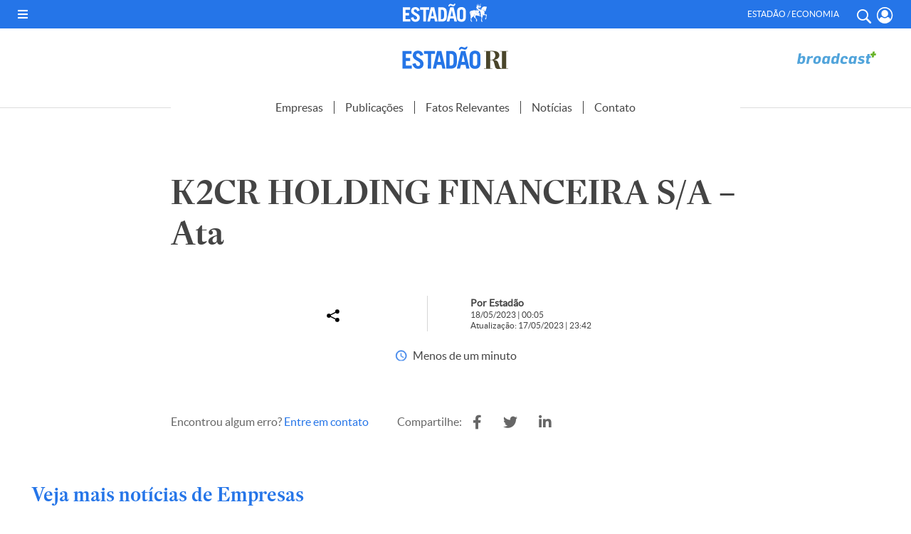

--- FILE ---
content_type: application/javascript; charset=utf-8
request_url: https://fundingchoicesmessages.google.com/f/AGSKWxW0Fp9A9L3xdcZjLXThApD20NwL6h-zb86qqSYUkc7hFwqtOfiPDv2abkl8YNPQ3U7e1oMJM0HRcvm8InxRC0ded9HXW4GWDB5NqvqsBqrYSaWR8W4RH7xKjQgT-lS-03tz3Ix8tzXWah_rd6VDPXZlTYdcR8xzpn4oJ5M7fJK__00_mp48J_bfxted/__vertical_ad./ad-300x254./bdcustomadsense-_160x400./adxv.
body_size: -1288
content:
window['edc8e37b-24f9-4a84-aba6-c776d8fadb56'] = true;

--- FILE ---
content_type: application/javascript; charset=utf-8
request_url: https://estadaori.estadao.com.br/wp-content/themes/estadaori/inc/ads/assets/js/config-publicidades.min.js?ver=3.7
body_size: 3517
content:
const widthPage=window.innerWidth;let deviceType="",loadedEmail=!1;window.googletag=window.googletag||{},window.googletag.cmd=window.googletag.cmd||[],window.pbjs=window.pbjs||{},window.pbjs.que=window.pbjs.que||[];const current_url=location.href.replace("https://","").split("/");current_url.pop();const formatos_premium=["medialab1","medialab2","medialab3","medialab4","htopo-skin","flying-carpet","flying-desktop","htopo-home","vlat-esquerda","vlat-direita","selo","oop","especial"],YANDEX={bidder:"yandex",params:{placementId:"https://qajornaldocarro.estadao.com.br"==location.origin?"R-A-9283058-1":"R-A-8005210-1",cur:"USD",pageId:"https://qajornaldocarro.estadao.com.br"==location.origin?9283058:8005210,impId:1}},SEEDTAGB1={bidder:"seedtag",params:{adUnitId:"32495345",publisherId:"0792-8078-01",placement:"inBanner"}},SEEDTAGB2={bidder:"seedtag",params:{adUnitId:"32495346",publisherId:"0792-8078-01",placement:"inBanner"}},SEEDTAGB3={bidder:"seedtag",params:{adUnitId:"32495347",publisherId:"0792-8078-01",placement:"inBanner"}},SEEDTAGA1={bidder:"seedtag",params:{adUnitId:"32495341",publisherId:"0792-8078-01",placement:"inArticle"}},SEEDTAGA2={bidder:"seedtag",params:{adUnitId:"32495342",publisherId:"0792-8078-01",placement:"inArticle"}},SEEDTAGA3={bidder:"seedtag",params:{adUnitId:"32495344",publisherId:"0792-8078-01",placement:"inArticle"}},SEEDTAGSC={bidder:"seedtag",params:{adUnitId:"32495340",publisherId:"0792-8078-01",placement:"inScreen"}};deviceType=widthPage>992?"desktop":widthPage>767?"tablet":"mobile";const hmeio=(e=!1,t=!1)=>{if(e||t)switch(deviceType){case"desktop":if(!e)return[[728,90]];if(widthPage>1023&&widthPage<1401)return[[300,250]];return[[728,90],[300,250]];case"tablet":return[[728,90],[300,250]];default:if(widthPage>350)return[[300,250],[300,100],[300,50],[320,50],[300,60],[320,60]];return[[300,250],[300,100],[300,50],[300,60]]}switch(deviceType){case"desktop":return[[970,250],[970,90],[728,90]];case"tablet":return[[728,90]];default:return[[300,100],[300,50],[320,50],[300,60],[320,60],[300,250]]}},tmeio=()=>{switch(deviceType){case"desktop":case"tablet":return[[300,250]];default:return[[300,250],[300,100],[300,50],[320,50],[300,400],[320,400]]}},vmeio=()=>{switch(deviceType){case"desktop":case"tablet":return[[300,600],[300,250],[336,260],[160,600]];default:return[[300,600],[300,250],[336,260]]}},vlat_skin=()=>"desktop"===deviceType?[[250,900]]:[],vlat=()=>"desktop"===deviceType?[[120,600],[160,600]]:[],blueStudio=()=>[["fluid"]],formats={htopo(){switch(deviceType){case"desktop":return[[970,250],[970,90],[728,90]];case"tablet":return[[728,90]];default:if(widthPage>350)return[[320,100],[300,100],[320,50],[300,50]];return[[300,100],[300,50]]}},hmeio1:hmeio,hmeio2:hmeio,hmeio3:hmeio,hmeio4:hmeio,hmeio5:hmeio,hmeio6:hmeio,tmeio1:tmeio,tmeio2:tmeio,tmeio3:tmeio,tmeio4:tmeio,tmeio5:tmeio,tmeio6:tmeio,vmeio1:vmeio,vmeio2:vmeio,vmeio3:vmeio,vmeio4:vmeio,vmeio5:vmeio,vmeio6:vmeio,especial:()=>"desktop"===deviceType?[[1980,1080]]:[[420,720]],"flying-carpet":()=>"desktop"===deviceType?[]:[[300,600],[300,620]],"flying-desktop":()=>"desktop"===deviceType?[[1280,720]]:[],"htopo-home":()=>"desktop"===deviceType?[[1920,150],[1900,150],[1920,300],[1900,300],[1920,170]]:[],"htopo-skin":()=>"desktop"===deviceType?[[1920,150],[1900,150],[1900,250]]:[],selo:()=>[[88,31]],sticky(){switch(deviceType){case"desktop":return[[970,90],[728,90]];case"tablet":return[[728,90]];default:return[[300,100],[300,50],[320,100],[320,50]]}},"vlat-esquerda":vlat_skin,"vlat-direita":vlat_skin,oop:()=>[1,1],vlatd:vlat,vlate:vlat,medialab1:blueStudio,medialab2:blueStudio,medialab3:blueStudio,medialab4:blueStudio,medialab5:blueStudio,medialab6:blueStudio,medialab7:blueStudio,medialab8:blueStudio,video(e){switch(deviceType){case"desktop":if(!e||widthPage>1400)return[[640,360],[400,255]];return[[400,255]];case"tablet":return[[640,360],[400,255]];default:return[[300,250]]}}},setStylesHtopoHome=()=>{let e=document.querySelector("#htopo-home iframe");if(e){let t=e.getAttribute("height"),o=e.contentWindow.document.body.querySelector("img");o&&(o.style.width="100vw",o.style.height=(t||"150")+"px",o.style.objectFit="cover",o.style.objectPosition="center")}},openTakeover=()=>{let e=document.querySelector(".area-publi-takeover-full"),t=document.querySelector("body");t&&(t.style.transition="1s margin",t.style.marginTop="100vh"),e&&(e.style.display="block",setStylesImgTakeover())},closeTakeover=()=>{let e=document.querySelector(".area-publi-takeover-full"),t=document.querySelector("body");e&&(e.style.marginTop="-100vh",window.scrollTo(0,0),setTimeout(()=>{e.style.display="none",openHtopoTakeover()},1e3)),t&&(t.style.marginTop="0")},setStylesImgTakeover=()=>{let e=document.querySelector(".area-publi-takeover-full iframe");if(e){let t=e.contentWindow.document.body.querySelector("img");t&&(t.style.width="100vw",t.style.height="100vh",t.style.objectFit="cover",t.style.objectPosition="center")}},openHtopoTakeover=()=>{let e=document.querySelector(".area-publi-takeover-htopo"),t=document.querySelector("body");if(e){let o=document.querySelector(".navbar-default");o&&(o.style.top="150px");let i=document.querySelector(".menu-estadao-block");i&&(i.style.top="150px"),e.style.position="fixed",e.style.display="block",t.style.marginTop="150px"}},closeTakeoverTopo=()=>{let e=document.querySelector(".area-publi-takeover-htopo"),t=document.querySelector("body");if(e){e.style.marginTop="-300px",e.style.zIndex="1";let o=document.querySelector(".close-publi-takeover-topo");o&&(o.style.display="none");let i=document.querySelector(".navbar-default");i&&(i.style.top="0");let a=document.querySelector(".menu-estadao-block");a&&(a.style.top="0"),setTimeout(()=>{e.style.position="relative",e.style.overflow="hidden",e.style.transition="none",e.style.height="170px",e.style.marginTop="30px",e.style.marginBottom="30px"},1e3)}t&&(t.style.marginTop="0")},setStylesImagesSkinPremium=()=>{if("desktop"==deviceType){let e=document.querySelectorAll(".publi-skin-premium iframe");e.forEach(e=>{e.style.width="100%",e.style.height="100%";let t=e.contentWindow.document.body.querySelector("body>div"),o=e.contentWindow.document.body.querySelector("img");t&&(t.style.height="100%",t.style.width="100%"),o&&(o.style.width="100%",o.style.height="100%");let i=document.querySelector(".publi-skin-premium #htopo-skin");if(i&&(i.style.display="block"),widthPage>1600){let a=document.querySelector(".area-assine-estadao");a&&(a.style.right="300px");let l=document.querySelector(".publi-skin-premium #vlat-esquerda"),s=document.querySelector(".publi-skin-premium #vlat-direita");l&&s&&(l.style.display="block",s.style.display="block")}})}},handlePubHtopoHome=()=>{let e=document.querySelector(".ads-placeholder-wrapper.htopo-home"),t=document.querySelector(".area-publi-takeover-htopo");if(e&&!t){let o=e.getAttribute("data-animation"),{top:i}=e.getBoundingClientRect();if(i<-130){e.style.position="fixed",e.style.top="0",e.style.left="0",e.style.zIndex=9999999,e.style.opacity=.2;let a=.2,l=setInterval(()=>{(a+=.2)>=1&&(e.style.opacity=1,clearInterval(l)),e.style.opacity=a},100);setTimeout(()=>{e.style.opacity=.8;let t=.2,o=setInterval(()=>{t-=.2,e.style.opacity=t,t<=0&&(e.style.opacity=1,e.style.position="initial",e.style.zIndex=1,window.removeEventListener("scroll",handlePubHtopoHome),clearInterval(o))},100)},1e3*Number(o))}}else window.removeEventListener("scroll",handlePubHtopoHome)},handleSticky=()=>{if(window.scrollY>199){document.body.classList.add("show-sticky");let e=document.querySelector(".button-close-publi-sticky-banner");e&&e.addEventListener("click",()=>document.body.classList.remove("show-sticky")),window.removeEventListener("scroll",handleSticky)}},handleScrollNavbarTakeover=()=>{let e=document.querySelector(".area-publi-takeover-htopo");if(e){let t=document.querySelector(".navbar-default"),o=document.querySelector(".menu-estadao-block");if("fixed"==e.style.position){t&&(t.style.top="150px"),o&&(o.style.top="150px");return}t&&(t.style.top="0"),o&&(o.style.top="0"),e.style.position="relative",window.removeEventListener("scroll",handleScrollNavbarTakeover)}else window.removeEventListener("scroll",handleScrollNavbarTakeover)};window.addEventListener("scroll",handleScrollNavbarTakeover),window.addEventListener("scroll",handlePubHtopoHome),window.addEventListener("scroll",handleSticky);const LazyLoad=()=>{window.googletag.cmd.push(()=>{window.googletag.pubads().enableLazyLoad({fetchMarginPercent:100,renderMarginPercent:0,mobileScaling:2})})},handleAds=e=>{window.googletag.cmd.push(()=>{window.googletag.pubads().addEventListener("slotRenderEnded",e=>{let{slot:t}=e,o=t.getTargetingMap().formato[0];if(!e.isEmpty&&("htopo-home"==o&&setStylesHtopoHome(),-1!=["htopo-skin","vlat-esquerda","vlat-direita"].indexOf(o)&&setStylesImagesSkinPremium(),"especial"==o)){let i=document.querySelector(".area-publi-takeover-full");if(i){openTakeover();let a=Number(i.getAttribute("data-hidden-publi"));a||(a=3),setTimeout(closeTakeover,1e3*a)}}}),window.googletag.pubads().addEventListener("impressionViewable",t=>{let{slot:o}=t,i=o.getTargetingMap().formato[0];if(-1!=["htopo-skin","vlat-esquerda","vlat-direita","especial","oop"].indexOf(i))return;let a=new Date().getDay(),l=0===a||6===a,s=0,r=!1;if(-1!=["htopo-home","htopo-skin","vlat-esquerda","vlat-direita"].indexOf(i)&&(r=!0),s="mobile"===deviceType?l?r?Number(e.publicidades_premium.mobile_final_de_semana):Number(e?.publicidades?.mobile_final_de_semana):r?Number(e.publicidades_premium.mobile_dia_de_semana):Number(e?.publicidades?.mobile_dia_de_semana):l?r?Number(e.publicidades_premium.desktop_final_de_semana):Number(e?.publicidades?.desktop_final_de_semana):r?Number(e.publicidades_premium.desktop_dia_de_semana):Number(e?.publicidades?.desktop_dia_de_semana)){let d=setTimeout(()=>{clearTimeout(d),window.pbjs.que.push(function(){window.pbjs.requestBids({timeout:1e3,adUnitCodes:[i],bidsBackHandler:function(){window.pbjs.setTargetingForGPTAsync([i]),window.googletag.pubads().refresh([o])}})})},1e3*s)}})})},sendAdserverRequest=(e,t,o)=>{console.debug({bids:e,timedOut:t,auctionId:o})},handleDisplays=e=>{e.forEach(e=>{window.googletag.cmd.push(function(){window.googletag.display(e)})})},handleRenderSlots=()=>{console.debug("handleRenderSlots"),LazyLoad();let e=window.estadaori.slotsAds;if(!e)return;let{adUnit:t,editoria:o,is_single:i=!1,is_home:a=!1,tags:l=[],adUnitPremium:s="",tempo_para_refresh:r}=window.estadaori.configsAd;window.googletag.cmd.push(()=>{e.forEach(e=>handleAdUnitPubs(e,t,o,i,a,l,s)),window.googletag.pubads().enableSingleRequest(),window.googletag.enableServices(),handleAds(r),handleDisplays(e)})};window.addEventListener("DOMContentLoaded",handleRenderSlots);const renderPubNow=(e,t)=>{let{adUnit:o,editoria:i,is_single:a=!1,is_home:l=!1,tags:s=[],adUnitPremium:r=""}=window.estadaori.configsAd,d=e+t;"hmeio"===e&&t>6&&(formats[d]=hmeio),handleAdUnitPubs(d,o,i,a,l,s,r),window.googletag.cmd.push(function(){window.googletag.display(e)})},handleAdUnitPubs=(e,t,o,i,a,l,s="")=>{let r=formats[e](i,a),d=t;if(!r||0==r.length)return;if(-1!=l.indexOf("patrocinado"))d="/118650305/jornaldocarro/patrocinado/noticia";else if(-1==formatos_premium.indexOf(e)){let $=[];if($.push(YANDEX),a)switch(e){case"htopo":$.push(SEEDTAGB1);break;case"hmeio1":$.push(SEEDTAGB2);break;case"hmeio2":$.push(SEEDTAGB3);break;case"sticky":$.push(SEEDTAGSC)}else if(i)switch(e){case"htopo":$.push(SEEDTAGA1);break;case"hmeio1":$.push(SEEDTAGA2);break;case"hmeio2":$.push(SEEDTAGA3);break;case"sticky":$.push(SEEDTAGSC)}let n={code:e,mediaTypes:{native:{sendTargetingKeys:!1,image:{required:!0},title:{required:!0,len:90}},banner:{sizes:r}},bids:$};window.pbjs.que.push(function(){window.pbjs.addAdUnits(n)}),window.pbjs.que.push(function(){window.pbjs.requestBids({adUnits:n,bidsBackHandler:sendAdserverRequest,timeout:1e3})})}s&&-1!=formatos_premium.indexOf(e)&&(d="/118650305/"+s);let p=window.googletag.defineSlot(d,r,e).addService(window.googletag.pubads()),c=p.addService(window.googletag.pubads().set("page_url","URL"));c.setTargeting("formato",e),c.setTargeting("page_url",current_url),c.setTargeting("editoria",o),i&&c.setTargeting("tags",l)};